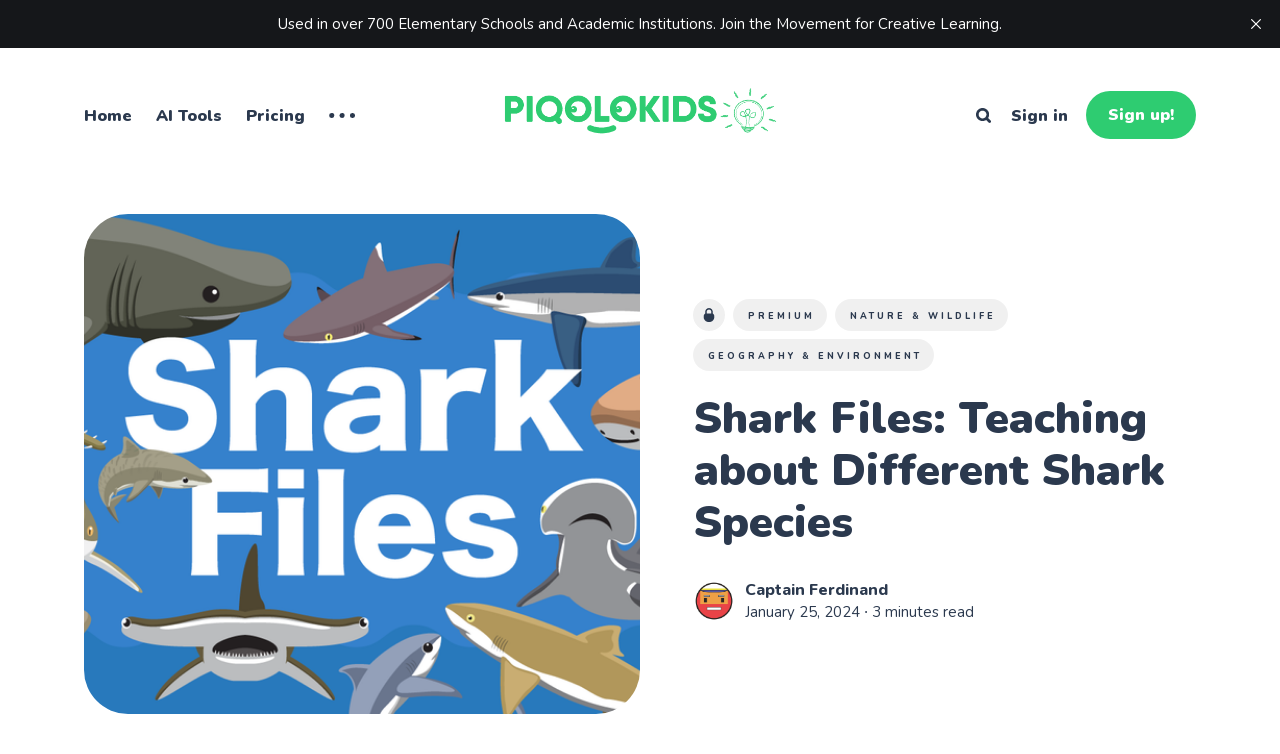

--- FILE ---
content_type: text/html; charset=utf-8
request_url: https://ideas.piqolokids.com/shark-files/
body_size: 9453
content:
<!DOCTYPE html>
<html lang="en" class="auto-dark-mode">
	<head>
		<meta charset="utf-8">
		<meta http-equiv="X-UA-Compatible" content="IE=edge">
		<title>Shark Files: Teaching about Different Shark Species</title>
		<meta name="HandheldFriendly" content="True">
		<meta name="viewport" content="width=device-width, initial-scale=1">
		<link rel="preconnect" href="https://fonts.googleapis.com"> 
<link rel="preconnect" href="https://fonts.gstatic.com" crossorigin>
<link rel="preload" as="style" href="https://fonts.googleapis.com/css2?family=Nunito:ital,wght@0,400;0,800;0,900;1,400;1,800;1,900&display=swap">
<link rel="stylesheet" href="https://fonts.googleapis.com/css2?family=Nunito:ital,wght@0,400;0,800;0,900;1,400;1,800;1,900&display=swap">		<link rel="stylesheet" type="text/css" href="https://ideas.piqolokids.com/assets/css/screen.css?v=7e5f2880b0">
		<style>hr{background-image:url("data:image/svg+xml;utf8,<svg role='img' viewBox='0 0 136 24' xmlns='http://www.w3.org/2000/svg'><path d='M1.525 1.525a3.5 3.5 0 014.95 0L20 15.05 33.525 1.525a3.5 3.5 0 014.95 0L52 15.05 65.525 1.525a3.5 3.5 0 014.95 0L84 15.05 97.525 1.525a3.5 3.5 0 014.95 0L116 15.05l13.525-13.525a3.5 3.5 0 014.95 4.95l-16 16a3.5 3.5 0 01-4.95 0L100 8.95 86.475 22.475a3.5 3.5 0 01-4.95 0L68 8.95 54.475 22.475a3.5 3.5 0 01-4.95 0L36 8.95 22.475 22.475a3.5 3.5 0 01-4.95 0l-16-16a3.5 3.5 0 010-4.95z'/></svg>")}</style>

		<meta name="description" content="In this activity, your child will learn and research about different species of sharks and the five oceans around the world where they can be found.">
    <link rel="icon" href="https://ideas.piqolokids.com/content/images/size/w256h256/2024/02/piqolo_logo_withoutwords_green.png" type="image/png">
    <link rel="canonical" href="https://ideas.piqolokids.com/shark-files/">
    <meta name="referrer" content="no-referrer-when-downgrade">
    
    <meta property="og:site_name" content="IDEAS @ PiqoloKids">
    <meta property="og:type" content="article">
    <meta property="og:title" content="Shark Files: Teaching about Different Shark Species">
    <meta property="og:description" content="Dive into Learning: Exploring the World of Sharks">
    <meta property="og:url" content="https://ideas.piqolokids.com/shark-files/">
    <meta property="og:image" content="https://ideas.piqolokids.com/content/images/2023/03/20230307_shark_files_1_site-1.png">
    <meta property="article:published_time" content="2024-01-25T12:30:40.000Z">
    <meta property="article:modified_time" content="2025-04-16T07:52:30.000Z">
    <meta property="article:tag" content="Premium">
    <meta property="article:tag" content="Nature &amp;amp; Wildlife">
    <meta property="article:tag" content="Geography &amp;amp; Environment">
    
    <meta property="article:publisher" content="https://www.facebook.com/piqolokids/">
    <meta name="twitter:card" content="summary_large_image">
    <meta name="twitter:title" content="Shark Files: Teaching about Different Shark Species">
    <meta name="twitter:description" content="Dive into Learning: Exploring the World of Sharks">
    <meta name="twitter:url" content="https://ideas.piqolokids.com/shark-files/">
    <meta name="twitter:image" content="https://ideas.piqolokids.com/content/images/2023/03/20230307_shark_files_1_site-1.png">
    <meta name="twitter:label1" content="Written by">
    <meta name="twitter:data1" content="Captain Ferdinand">
    <meta name="twitter:label2" content="Filed under">
    <meta name="twitter:data2" content="Premium, Nature &amp; Wildlife, Geography &amp; Environment">
    <meta name="twitter:site" content="@PiqoloKids">
    <meta property="og:image:width" content="1200">
    <meta property="og:image:height" content="720">
    
    <script type="application/ld+json">
{
    "@context": "https://schema.org",
    "@type": "Article",
    "publisher": {
        "@type": "Organization",
        "name": "IDEAS @ PiqoloKids",
        "url": "https://ideas.piqolokids.com/",
        "logo": {
            "@type": "ImageObject",
            "url": "https://ideas.piqolokids.com/content/images/2022/04/ideaspiqolokids_logo-1.png"
        }
    },
    "author": {
        "@type": "Person",
        "name": "Captain Ferdinand",
        "image": {
            "@type": "ImageObject",
            "url": "//www.gravatar.com/avatar/af4ddd71d53090606ef27f148a0e0687?s=250&d=mm&r=x",
            "width": 250,
            "height": 250
        },
        "url": "https://ideas.piqolokids.com/author/cap/",
        "sameAs": [
            "http://www.piqolokids.com"
        ]
    },
    "headline": "Shark Files: Teaching about Different Shark Species",
    "url": "https://ideas.piqolokids.com/shark-files/",
    "datePublished": "2024-01-25T12:30:40.000Z",
    "dateModified": "2025-04-16T07:52:30.000Z",
    "image": {
        "@type": "ImageObject",
        "url": "https://ideas.piqolokids.com/content/images/2023/03/20230307_shark_files_1_site-1.png",
        "width": 1200,
        "height": 720
    },
    "keywords": "Premium, Nature & Wildlife, Geography & Environment",
    "description": "Dive into Learning: Exploring the World of Sharks",
    "mainEntityOfPage": "https://ideas.piqolokids.com/shark-files/"
}
    </script>

    <meta name="generator" content="Ghost 6.12">
    <link rel="alternate" type="application/rss+xml" title="IDEAS @ PiqoloKids" href="https://ideas.piqolokids.com/rss/">
    <script defer src="https://cdn.jsdelivr.net/ghost/portal@~2.56/umd/portal.min.js" data-i18n="true" data-ghost="https://ideas.piqolokids.com/" data-key="915848fc8947f345a1ed91bbc0" data-api="https://piqolokids.ghost.io/ghost/api/content/" data-locale="en" crossorigin="anonymous"></script><style id="gh-members-styles">.gh-post-upgrade-cta-content,
.gh-post-upgrade-cta {
    display: flex;
    flex-direction: column;
    align-items: center;
    font-family: -apple-system, BlinkMacSystemFont, 'Segoe UI', Roboto, Oxygen, Ubuntu, Cantarell, 'Open Sans', 'Helvetica Neue', sans-serif;
    text-align: center;
    width: 100%;
    color: #ffffff;
    font-size: 16px;
}

.gh-post-upgrade-cta-content {
    border-radius: 8px;
    padding: 40px 4vw;
}

.gh-post-upgrade-cta h2 {
    color: #ffffff;
    font-size: 28px;
    letter-spacing: -0.2px;
    margin: 0;
    padding: 0;
}

.gh-post-upgrade-cta p {
    margin: 20px 0 0;
    padding: 0;
}

.gh-post-upgrade-cta small {
    font-size: 16px;
    letter-spacing: -0.2px;
}

.gh-post-upgrade-cta a {
    color: #ffffff;
    cursor: pointer;
    font-weight: 500;
    box-shadow: none;
    text-decoration: underline;
}

.gh-post-upgrade-cta a:hover {
    color: #ffffff;
    opacity: 0.8;
    box-shadow: none;
    text-decoration: underline;
}

.gh-post-upgrade-cta a.gh-btn {
    display: block;
    background: #ffffff;
    text-decoration: none;
    margin: 28px 0 0;
    padding: 8px 18px;
    border-radius: 4px;
    font-size: 16px;
    font-weight: 600;
}

.gh-post-upgrade-cta a.gh-btn:hover {
    opacity: 0.92;
}</style><script async src="https://js.stripe.com/v3/"></script>
    <script defer src="https://cdn.jsdelivr.net/ghost/sodo-search@~1.8/umd/sodo-search.min.js" data-key="915848fc8947f345a1ed91bbc0" data-styles="https://cdn.jsdelivr.net/ghost/sodo-search@~1.8/umd/main.css" data-sodo-search="https://piqolokids.ghost.io/" data-locale="en" crossorigin="anonymous"></script>
    <script defer src="https://cdn.jsdelivr.net/ghost/announcement-bar@~1.1/umd/announcement-bar.min.js" data-announcement-bar="https://ideas.piqolokids.com/" data-api-url="https://ideas.piqolokids.com/members/api/announcement/" crossorigin="anonymous"></script>
    <link href="https://ideas.piqolokids.com/webmentions/receive/" rel="webmention">
    <script defer src="/public/cards.min.js?v=7e5f2880b0"></script>
    <link rel="stylesheet" type="text/css" href="/public/cards.min.css?v=7e5f2880b0">
    <script defer src="/public/comment-counts.min.js?v=7e5f2880b0" data-ghost-comments-counts-api="https://ideas.piqolokids.com/members/api/comments/counts/"></script>
    <script defer src="/public/member-attribution.min.js?v=7e5f2880b0"></script>
    <script defer src="/public/ghost-stats.min.js?v=7e5f2880b0" data-stringify-payload="false" data-datasource="analytics_events" data-storage="localStorage" data-host="https://ideas.piqolokids.com/.ghost/analytics/api/v1/page_hit"  tb_site_uuid="934c92ce-4eba-4797-9ba7-6a265994d3a3" tb_post_uuid="b62c23da-3a21-489f-a35f-6b075b6809f9" tb_post_type="post" tb_member_uuid="undefined" tb_member_status="undefined"></script><style>:root {--ghost-accent-color: #2ecc71;}</style>
    <!-- Global site tag (gtag.js) - Google Analytics -->
<script async src="https://www.googletagmanager.com/gtag/js?id=G-RSMG7KTZD0"></script>
<script>
  window.dataLayer = window.dataLayer || [];
  function gtag(){dataLayer.push(arguments);}
  gtag('js', new Date());

  gtag('config', 'G-RSMG7KTZD0');
</script>
<script type="text/javascript" src="https://platform-api.sharethis.com/js/sharethis.js#property=6310476c4a688f00124a591a&product=inline-share-buttons" async="async"></script>
<style>
:root {
   --height-logo-header: 50px;
   --height-logo-footer: 35px;
   --height-logo-signin: 50px;
   --height-logo-mobile: 35px;
}
</style>
<style>.kg-header-card h2.kg-header-card-heading, .kg-signup-card h2.kg-signup-card-heading{font-size: clamp(1.7em,4vw,2.1em)!important}</style>

<script src="//assets.pinterest.com/js/pinit.js"
type="text/javascript" async defer
data-pin-hover="true"></script>
	</head>
	<body class="post-template tag-premium tag-nature-wildlife tag-geography">
		<div class="global-wrap">
			<div class="global-content">
				<header class="header-section">
	<div class="header-wrap">
		<div class="header-logo is-image">
				<a href="https://ideas.piqolokids.com" class="is-image"><img src="https://ideas.piqolokids.com/content/images/2022/04/ideaspiqolokids_logo-1.png" alt="IDEAS @ PiqoloKids home"></a>
		</div>
		<div class="header-nav">
			<input id="toggle" class="header-checkbox" type="checkbox">
			<label class="header-toggle" for="toggle">
				<span>
					<span class="bar"></span>
					<span class="bar"></span>
					<span class="bar"></span>
				</span>
			</label>
			<nav class="is-search">
				<ul>
<li><a href="https://ideas.piqolokids.com/" >Home</a></li>
<li><a href="https://ideas.piqolokids.com/ai-tools-for-educators/" >AI Tools</a></li>
<li><a href="#/portal/" >Pricing</a></li>
<li class="is-dropdown">
	<svg role="img" viewBox="0 0 20 4" xmlns="http://www.w3.org/2000/svg"><path d="M2 4A2 2 0 102.001.001 2 2 0 002 4zm8 0a2 2 0 10.001-3.999A2 2 0 0010 4zm8 0a2 2 0 10.001-3.999A2 2 0 0018 4z"/></svg>	<ul>
		<li><a href="https://ideas.piqolokids.com/about/" >About Us</a></li>
		<li><a href="https://ideas.piqolokids.com/2023-k-3-creative-activity-printable-bundle/" >Online Store</a></li>
		<li><a href="#/search/" >Search</a></li>
	</ul>
</li>
</ul>
				<ul>
					<li class="header-search" data-ghost-search><span>Search</span><svg role="img" viewBox="0 0 24 24" xmlns="http://www.w3.org/2000/svg"><path d="M16.281 19.26c-1.675 1.022-3.855 1.695-5.784 1.693C4.7 20.952 0 16.261 0 10.476S4.7 0 10.497 0s10.497 4.69 10.497 10.476c0 2-.633 4.034-1.618 5.644l3.902 3.893c.465.465.743 1.1.721 1.753-.04 1.121-.78 2-2.034 2.105-.663.056-1.313-.25-1.782-.717l-3.902-3.894zm-5.748-2.54c3.426-.02 6.238-2.841 6.238-6.265 0-3.435-2.834-6.264-6.275-6.264-3.443 0-6.278 2.829-6.278 6.264s2.835 6.262 6.278 6.262l.037.002z"/></svg></li>
					<li class="signin"><a href="https://ideas.piqolokids.com/signin/">Sign in</a></li>
<li class="signup"><a href="https://ideas.piqolokids.com/signup/" class="global-button">Sign up!</a></li>
				</ul>
			</nav>
		</div>
	</div>
</header>				<main class="global-main">
					<article class="post-section">
	<div class="post-header item is-hero">
	<div class="item-container">
		<div class="item-image global-image">
			<img srcset="/content/images/size/w400/2023/03/20230307_shark_files_1_site-1.png 400w, 
			 /content/images/size/w800/2023/03/20230307_shark_files_1_site-1.png 800w,
			 /content/images/size/w1200/2023/03/20230307_shark_files_1_site-1.png 1200w,
			 /content/images/size/w1600/2023/03/20230307_shark_files_1_site-1.png 1600w"
	 sizes="(max-width:480px) 350px, (max-width:1440px) 800px, 1200px"
	 src="/content/images/size/w1200/2023/03/20230307_shark_files_1_site-1.png"
	 loading="lazy"
	 alt="Shark Files: Teaching about Different Shark Species">		</div>
		<div class="item-content">
			<div class="item-tags global-tags">
				<span class="global-members-label">
	<svg role="img" viewBox="0 0 24 24" xmlns="http://www.w3.org/2000/svg"><path d="M5.445 9.333V6.667C5.445 2.985 8.38 0 12 0c3.62 0 6.554 2.985 6.554 6.667v2.666s2.622 1.214 2.622 6c0 4.787-3.815 8.667-8.52 8.667h-1.312c-4.706 0-8.52-3.88-8.52-8.667 0-4.786 2.621-6 2.621-6zm10.487 0V6.667c0-2.21-1.76-4-3.932-4-2.172 0-3.933 1.79-3.933 4v2.666h7.865z"/></svg></span>
				<a href="/tag/premium/">Premium</a><a href="/tag/nature-wildlife/">Nature &amp; Wildlife</a><a href="/tag/geography/">Geography &amp; Environment</a>
			</div>
			<h1 class="item-title">Shark Files: Teaching about Different Shark Species</h1>
			<p class="item-excerpt global-zigzag">
				<svg role='img' viewBox='0 0 136 24' xmlns='http://www.w3.org/2000/svg'><path d='M1.525 1.525a3.5 3.5 0 014.95 0L20 15.05 33.525 1.525a3.5 3.5 0 014.95 0L52 15.05 65.525 1.525a3.5 3.5 0 014.95 0L84 15.05 97.525 1.525a3.5 3.5 0 014.95 0L116 15.05l13.525-13.525a3.5 3.5 0 014.95 4.95l-16 16a3.5 3.5 0 01-4.95 0L100 8.95 86.475 22.475a3.5 3.5 0 01-4.95 0L68 8.95 54.475 22.475a3.5 3.5 0 01-4.95 0L36 8.95 22.475 22.475a3.5 3.5 0 01-4.95 0l-16-16a3.5 3.5 0 010-4.95z'/></svg>				Dive into Learning: Exploring the World of Sharks
			</p>
			<div class="item-meta global-meta">
				<div class="item-profile-image">
					<a href="/author/cap/" class="global-image">
						<img src="//www.gravatar.com/avatar/af4ddd71d53090606ef27f148a0e0687?s&#x3D;250&amp;d&#x3D;mm&amp;r&#x3D;x" loading="lazy" alt="Captain Ferdinand">					</a>
				</div>
				<div class="item-authors">
					<a href="/author/cap/">Captain Ferdinand</a>
					<div class="item-time">
						<time datetime="2024-01-25">January 25, 2024</time> ∙ 3 minutes read
					</div>
				</div>
			</div>
		</div>
	</div>
</div>	<div class="post-content">
		<div class="members-teaser">
			<p>Sharks are one of the most fascinating creatures in the ocean. They come in different shapes and sizes and inhabit various oceans around the world.</p><p>Learning about sharks can be an exciting way to introduce students to various science concepts. You can incorporate lessons on biology, ecology, and geography as you teach them about different sharks and the oceans they come from. You can talk about sharks' adaptations to survive in their respective environments. You can also discuss how factors such as water temperature, depth, and salinity affect the distribution of sharks worldwide.</p><p>By incorporating creativity into your lessons, you can make the learning process fun and memorable. So, get ready to dive into the fascinating world of sharks with your students!</p><p>Let's get started!</p><h3 id="printable-activity-objectives">Printable &amp; Activity Objectives</h3><figure class="kg-card kg-image-card"><img src="https://ideas.piqolokids.com/content/images/2023/03/20230307_shark_files_1_site-03.jpg" class="kg-image" alt="" loading="lazy" width="2000" height="1200" srcset="https://ideas.piqolokids.com/content/images/size/w600/2023/03/20230307_shark_files_1_site-03.jpg 600w, https://ideas.piqolokids.com/content/images/size/w1000/2023/03/20230307_shark_files_1_site-03.jpg 1000w, https://ideas.piqolokids.com/content/images/size/w1600/2023/03/20230307_shark_files_1_site-03.jpg 1600w, https://ideas.piqolokids.com/content/images/2023/03/20230307_shark_files_1_site-03.jpg 2000w" sizes="(min-width: 720px) 720px"></figure><div class="kg-card kg-callout-card kg-callout-card-blue"><div class="kg-callout-emoji">💡</div><div class="kg-callout-text">A<i><em class="italic" style="white-space: pre-wrap;">ge: 7 to 9 year olds, Activity Time: 1-2 hours, Items Needed: Writing and colour pencils</em></i></div></div><p>In this activity, your child will learn and research about different species of sharks and the five oceans around the world where they can be found.</p><p>It will help your child or student:</p><ol><li>Identify different species of sharks and describe their physical characteristics.</li><li>Familiarise themselves with various oceans and understand the different environmental factors that affect shark habitats.</li><li>Learn about different adaptations sharks have developed to survive in their respective environments.</li><li>Develop an appreciation for ocean conservation and understand the importance of protecting shark populations.</li></ol><hr><h3 id="classroom-resources">Classroom Resources</h3><figure class="kg-card kg-image-card"><img src="https://ideas.piqolokids.com/content/images/2023/03/20230307_shark_files_1_site-02.jpg" class="kg-image" alt="" loading="lazy" width="2000" height="1200" srcset="https://ideas.piqolokids.com/content/images/size/w600/2023/03/20230307_shark_files_1_site-02.jpg 600w, https://ideas.piqolokids.com/content/images/size/w1000/2023/03/20230307_shark_files_1_site-02.jpg 1000w, https://ideas.piqolokids.com/content/images/size/w1600/2023/03/20230307_shark_files_1_site-02.jpg 1600w, https://ideas.piqolokids.com/content/images/2023/03/20230307_shark_files_1_site-02.jpg 2000w" sizes="(min-width: 720px) 720px"></figure><p>Simple steps to start:</p><ul><li>Research and find out more about the sharks, their habitats and some of the conservation issues they face like shark-finning. Here's a great introductory video by National Geographic about sharks: <strong>(Warning: Some graphic images of shark-finning in 3:40 of the video)</strong></li></ul><figure class="kg-card kg-embed-card"><iframe width="200" height="113" src="https://www.youtube.com/embed/4HGNqFdaD34?feature=oembed" frameborder="0" allow="accelerometer; autoplay; clipboard-write; encrypted-media; gyroscope; picture-in-picture; web-share" allowfullscreen="" title="Sharks 101 | National Geographic"></iframe></figure><p>Here's a fun video about the "super-powers" of sharks:</p><figure class="kg-card kg-embed-card"><iframe width="200" height="113" src="https://www.youtube.com/embed/WzKs948SEZ8?feature=oembed" frameborder="0" allow="accelerometer; autoplay; clipboard-write; encrypted-media; gyroscope; picture-in-picture; web-share" allowfullscreen="" title="Cool Facts About Sharks | Things You Wanna Know"></iframe></figure><p>Here's an interesting video about how certain species of sharks have adapted to live in mangrove forests:</p><figure class="kg-card kg-embed-card"><iframe width="200" height="113" src="https://www.youtube.com/embed/2YuFNymq_M0?feature=oembed" frameborder="0" allow="accelerometer; autoplay; clipboard-write; encrypted-media; gyroscope; picture-in-picture; web-share" allowfullscreen="" title="The sharks that hunt in forests - Luka Seamus Wright"></iframe></figure><p>Here's a comprehensive video about the (now extinct) largest shark in history:</p><figure class="kg-card kg-embed-card"><iframe width="200" height="113" src="https://www.youtube.com/embed/BTPcq2HczVY?feature=oembed" frameborder="0" allow="accelerometer; autoplay; clipboard-write; encrypted-media; gyroscope; picture-in-picture; web-share" allowfullscreen="" title="Why Megalodon (Definitely) Went Extinct"></iframe></figure><p>Here's a great illustrated resource for identifying different shark species:</p><figure class="kg-card kg-bookmark-card"><a class="kg-bookmark-container" href="https://www.sharks.org/species?ref=ideas.piqolokids.com"><div class="kg-bookmark-content"><div class="kg-bookmark-title">Shark Species — Shark Research Institute</div><div class="kg-bookmark-description">Facts about many sharks from the eight orders of sharks from the Shark Research Institute (SRI). SRI conducts and sponsors rigorous, peer-reviewed field research about sharks and uses science-based information to educate and advocate for shark conservation policies and protections by the world’s gov</div><div class="kg-bookmark-metadata"><img class="kg-bookmark-icon" src="https://images.squarespace-cdn.com/content/v1/5bae466429f2cc29475d636e/1552678369901-ZQD5EWZEYCQCLQHSAZAI/favicon.ico" alt=""><span class="kg-bookmark-author">Shark Research Institute</span></div></div><div class="kg-bookmark-thumbnail"><img src="https://images.squarespace-cdn.com/content/v1/5bae466429f2cc29475d636e/1541009341448-1SXE7Q0DW4Z6O6JKVQTN/SRI_InfinityCircle_Horz_WebBlue.png" alt="" onerror="this.style.display = 'none'"></div></a></figure><ul><li>Get started on the printable worksheets!</li></ul><hr><h3 id="share-this-teaching-resource">Share this Teaching Resource</h3>
<!--kg-card-begin: html-->
<!-- ShareThis BEGIN --><div class="sharethis-inline-share-buttons"></div><!-- ShareThis END -->
<!--kg-card-end: html-->
<hr><h3 id="whats-in-the-printable-worksheet-pack">What's in the Printable Worksheet Pack</h3><figure class="kg-card kg-image-card"><img src="https://ideas.piqolokids.com/content/images/2023/03/20230307_shark_files_1_site-04.jpg" class="kg-image" alt="" loading="lazy" width="2000" height="1200" srcset="https://ideas.piqolokids.com/content/images/size/w600/2023/03/20230307_shark_files_1_site-04.jpg 600w, https://ideas.piqolokids.com/content/images/size/w1000/2023/03/20230307_shark_files_1_site-04.jpg 1000w, https://ideas.piqolokids.com/content/images/size/w1600/2023/03/20230307_shark_files_1_site-04.jpg 1600w, https://ideas.piqolokids.com/content/images/2023/03/20230307_shark_files_1_site-04.jpg 2000w" sizes="(min-width: 720px) 720px"></figure><p>This printable activity pack consists of 6 creative printable worksheets for your students or children to research and find out more about sharks. Here's what it consists of:</p><ul><li>1 Shark Anatomy Naming Activity Sheet.</li><li>4 "Prompted" Shark Species Research and Colouring Sheet.</li><li>1 Shark Species Research Template Sheet.</li></ul>
<div class="kg-card kg-cta-card kg-cta-bg-grey kg-cta-immersive kg-cta-has-img  " data-layout="immersive">
            
                <div class="kg-cta-sponsor-label-wrapper">
                    <div class="kg-cta-sponsor-label">
                        <span style="white-space: pre-wrap;">BUY INDIVIDUAL PRINTABLE PACK (PDF ONLY)</span>
                    </div>
                </div>
            
            <div class="kg-cta-content">
                
                    <div class="kg-cta-image-container">
                        <a href="https://sowl.co/p/bbJwQH?ref=ideas.piqolokids.com"><img src="https://ideas.piqolokids.com/content/images/2025/04/20230307_shark_files_1_site-04.jpg" alt="CTA Image" data-image-dimensions="5001x3000"></a>
                    </div>
                
                
                    <div class="kg-cta-content-inner">
                    
                        <div class="kg-cta-text">
                            <p><b><strong style="white-space: pre-wrap;">Purchase this printable pack individually </strong></b><a href="https://ideas.piqolokids.com/#/portal/" rel="noreferrer" class="cta-link-color"><b><strong style="white-space: pre-wrap;">OR SUBSCRIBE to our PREMIUM PLAN</strong></b></a><b><strong style="white-space: pre-wrap;"> for unlimited access to all premium printables and AI Tools.</strong></b></p>
                        </div>
                    
                    
                        <a href="https://sowl.co/p/bbJwQH?ref=ideas.piqolokids.com" class="kg-cta-button kg-style-accent" style="color: #FFFFFF;">
                            BUY FOR $3
                        </a>
                        
                    </div>
                
            </div>
        </div>

<div class="kg-card kg-cta-card kg-cta-bg-red kg-cta-immersive   kg-cta-centered" data-layout="immersive">
            
            <div class="kg-cta-content">
                
                
                    <div class="kg-cta-content-inner">
                    
                        <div class="kg-cta-text">
                            <p><b><strong style="white-space: pre-wrap;">Special Offer - Teachers get 28% off Premium Subscription</strong></b></p>
                        </div>
                    
                    
                        <a href="https://ideas.piqolokids.com/#/portal/" class="kg-cta-button " style="background-color: #cc2f2f; color: #FFFFFF;">
                            GET PREMIUM (EDUCATOR)
                        </a>
                        
                    </div>
                
            </div>
        </div>
<hr><p><strong>Click on the download link below to get started. Please note that this printable pack is only for paid members.</strong></p>
		</div>
		<div class="members-cta post tag-premium tag-nature-wildlife tag-geography">
	<h2>This section is for Premium subscribers only</h2>
	<p>Sign up now and upgrade your account to get access to this section and the full library of premium printables for Premium subscribers only.</p>
	<a class="members-cta-button global-button" href="https://ideas.piqolokids.com/#/portal/">Sign up now</a>
	<small class="global-question">Already have an account? <a href="https://ideas.piqolokids.com/signin/">Sign in</a></small>
</div>
	</div>
</article>
<aside class="nextprev-section">
	<div class="nextprev-wrap">
		<section class="nextprev-newer post tag-premium tag-social-studies">
			<a href="/community-heroes-nurses-super/" class="global-link" aria-label="Community Heroes: Nurse&#x27;s Superpowers"></a>
			<a href="/community-heroes-nurses-super/" class="nextprev-image global-image">
				<img src="/content/images/size/w400/2023/03/20230308_community_heroes_nurse_1_site.png" loading="lazy" alt="Community Heroes: Nurse&#x27;s Superpowers">			</a>
			<div>
				<small>Newer post</small>
				<h3><a href="/community-heroes-nurses-super/">Community Heroes: Nurse&#x27;s Superpowers</a></h3>
			</div>
		</section>
		<section class="nextprev-older post tag-free tag-word-games tag-english-literacy">
			<a href="/word-blocks-vocabulary-game-14/" class="global-link" aria-label="Word Blocks: Vocabulary Game"></a>
			<div>
				<small>Older post</small>
				<h3><a href="/word-blocks-vocabulary-game-14/">Word Blocks: Vocabulary Game</a></h3>
			</div>
			<a href="/word-blocks-vocabulary-game-14/" class="nextprev-image global-image">
				<img src="/content/images/size/w400/2023/03/20230308_word-blocks_site-1.png" loading="lazy" alt="Word Blocks: Vocabulary Game">			</a>
		</section>
	</div>
</aside><div class="global-sections global-sections-items-4">
	<h2 class="global-label global-zigzag">
	See other posts
	<svg role='img' viewBox='0 0 136 24' xmlns='http://www.w3.org/2000/svg'><path d='M1.525 1.525a3.5 3.5 0 014.95 0L20 15.05 33.525 1.525a3.5 3.5 0 014.95 0L52 15.05 65.525 1.525a3.5 3.5 0 014.95 0L84 15.05 97.525 1.525a3.5 3.5 0 014.95 0L116 15.05l13.525-13.525a3.5 3.5 0 014.95 4.95l-16 16a3.5 3.5 0 01-4.95 0L100 8.95 86.475 22.475a3.5 3.5 0 01-4.95 0L68 8.95 54.475 22.475a3.5 3.5 0 01-4.95 0L36 8.95 22.475 22.475a3.5 3.5 0 01-4.95 0l-16-16a3.5 3.5 0 010-4.95z'/></svg></h2>
<article class="item-section post tag-themed-bundles tag-hobbies tag-premium featured">
	<a href="/discover-great-artists-through-colouring-creative-printable-bundle/" class="global-link" aria-label="Discover Great Artists Through Colouring: Creative Printable Bundle"></a>
	<div class="global-image">
		<img srcset="/content/images/size/w300/2026/01/202512_bundles_art_1-02.png 300w,
			 /content/images/size/w400/2026/01/202512_bundles_art_1-02.png 400w,
			 /content/images/size/w600/2026/01/202512_bundles_art_1-02.png 600w"
	 sizes="(max-width:480px) 150px, 200px"
	 src="/content/images/size/w300/2026/01/202512_bundles_art_1-02.png"
	 loading="lazy"
	 alt="Discover Great Artists Through Colouring: Creative Printable Bundle">	</div>
	<div class="global-sections-content">
		<h3><a href="/discover-great-artists-through-colouring-creative-printable-bundle/">Discover Great Artists Through Colouring: Creative Printable Bundle</a></h3>
		<div class="global-sections-meta global-meta global-pointer">
			<a href="/author/cap/">Captain Ferdinand</a>
		</div>
	</div>
</article>
	<article class="item-section post tag-newsletter">
	<a href="/january-2026-creative-printable-activities-for-elementary-classrooms/" class="global-link" aria-label="January 2026: Creative Printable Activities for Elementary Classrooms"></a>
	<div class="global-image">
		<img srcset="/content/images/size/w300/2025/12/202601_newsletter_1-01.jpg 300w,
			 /content/images/size/w400/2025/12/202601_newsletter_1-01.jpg 400w,
			 /content/images/size/w600/2025/12/202601_newsletter_1-01.jpg 600w"
	 sizes="(max-width:480px) 150px, 200px"
	 src="/content/images/size/w300/2025/12/202601_newsletter_1-01.jpg"
	 loading="lazy"
	 alt="January 2026: Creative Printable Activities for Elementary Classrooms">	</div>
	<div class="global-sections-content">
		<h3><a href="/january-2026-creative-printable-activities-for-elementary-classrooms/">January 2026: Creative Printable Activities for Elementary Classrooms</a></h3>
		<div class="global-sections-meta global-meta global-pointer">
			<a href="/author/cap/">Captain Ferdinand</a>
		</div>
	</div>
</article>
	<article class="item-section post tag-newsletter">
	<a href="/december-2025-creative-printable-activities-for-elementary-classrooms/" class="global-link" aria-label="December 2025: Creative Printable Activities for Elementary Classrooms"></a>
	<div class="global-image">
		<img srcset="/content/images/size/w300/2025/11/202512_newsletter_1-01.jpg 300w,
			 /content/images/size/w400/2025/11/202512_newsletter_1-01.jpg 400w,
			 /content/images/size/w600/2025/11/202512_newsletter_1-01.jpg 600w"
	 sizes="(max-width:480px) 150px, 200px"
	 src="/content/images/size/w300/2025/11/202512_newsletter_1-01.jpg"
	 loading="lazy"
	 alt="December 2025: Creative Printable Activities for Elementary Classrooms">	</div>
	<div class="global-sections-content">
		<h3><a href="/december-2025-creative-printable-activities-for-elementary-classrooms/">December 2025: Creative Printable Activities for Elementary Classrooms</a></h3>
		<div class="global-sections-meta global-meta global-pointer">
			<a href="/author/cap/">Captain Ferdinand</a>
		</div>
	</div>
</article>
	<article class="item-section post tag-newsletter">
	<a href="/november-2025-creative-printable-activities-for-elementary-classrooms/" class="global-link" aria-label="November 2025: Creative Printable Activities for Elementary Classrooms"></a>
	<div class="global-image">
		<img srcset="/content/images/size/w300/2025/11/202511_newsletter_1-01.png 300w,
			 /content/images/size/w400/2025/11/202511_newsletter_1-01.png 400w,
			 /content/images/size/w600/2025/11/202511_newsletter_1-01.png 600w"
	 sizes="(max-width:480px) 150px, 200px"
	 src="/content/images/size/w300/2025/11/202511_newsletter_1-01.png"
	 loading="lazy"
	 alt="November 2025: Creative Printable Activities for Elementary Classrooms">	</div>
	<div class="global-sections-content">
		<h3><a href="/november-2025-creative-printable-activities-for-elementary-classrooms/">November 2025: Creative Printable Activities for Elementary Classrooms</a></h3>
		<div class="global-sections-meta global-meta global-pointer">
			<a href="/author/cap/">Captain Ferdinand</a>
		</div>
	</div>
</article>
</div>

					<div class="subscribe-section">
	<div class="subscribe-wrap">
		<h3>Subscribe to Newsletter</h3>
		<form data-members-form="subscribe" data-members-autoredirect="false" class="subscribe-form">
			<input data-members-email type="email" placeholder="Your email address" aria-label="Your email address" required>
			<button class="global-button" type="submit">Subscribe</button>
		</form>
		<div class="subscribe-alert">
			<small class="alert-loading global-alert">Processing your application</small>
			<small class="alert-success global-alert">Please check your inbox and click the link to confirm your subscription</small>
			<small class="alert-error global-alert">There was an error sending the email</small>
		</div>
	</div>
</div>
				</main>
				<footer class="footer-section global-footer">
	<div class="footer-wrap">
		<div class="footer-data">
			<div class="footer-logo">
					<a href="https://ideas.piqolokids.com" class="is-image"><img src="https://ideas.piqolokids.com/content/images/2022/04/ideaspiqolokids_logo-1.png" alt="IDEAS @ PiqoloKids home"></a>
			</div>
			<p class="footer-description">Creative Lesson Ideas for Elementary Teachers That Teach All Subjects.</p>
			<div class="footer-icons">
				<a href="https://www.facebook.com/piqolokids/" aria-label="link Facebook"><svg role="img" viewBox="0 0 24 24" xmlns="http://www.w3.org/2000/svg"><path d="M23.9981 11.9991C23.9981 5.37216 18.626 0 11.9991 0C5.37216 0 0 5.37216 0 11.9991C0 17.9882 4.38789 22.9522 10.1242 23.8524V15.4676H7.07758V11.9991H10.1242V9.35553C10.1242 6.34826 11.9156 4.68714 14.6564 4.68714C15.9692 4.68714 17.3424 4.92149 17.3424 4.92149V7.87439H15.8294C14.3388 7.87439 13.8739 8.79933 13.8739 9.74824V11.9991H17.2018L16.6698 15.4676H13.8739V23.8524C19.6103 22.9522 23.9981 17.9882 23.9981 11.9991Z"/></svg></a>
				<a href="https://x.com/PiqoloKids" aria-label="link X"><svg role="img" viewBox="0 0 24 24" xmlns="http://www.w3.org/2000/svg"><path d="M18.901 1.153h3.68l-8.04 9.19L24 22.846h-7.406l-5.8-7.584-6.638 7.584H.474l8.6-9.83L0 1.154h7.594l5.243 6.932ZM17.61 20.644h2.039L6.486 3.24H4.298Z"/></svg></a>
				

			</div>
		</div>
		<div class="footer-nav">
			



<div class="footer-nav-column">
	<small>About</small>
	<ul>
		<li><a href="https://ideas.piqolokids.com/about/">About Us</a></li>
		<li><a href="#/portal/">Pricing</a></li>
		<li><a href="https://ideas.piqolokids.com/contact-us/">Contact Us</a></li>
		<li><a href="https://ideas.piqolokids.com/2023-k-3-creative-activity-printable-bundle/">Online Store</a></li>
	</ul>
</div>

<div class="footer-nav-column">
	<small>Terms</small>
	<ul>
		<li><a href="https://ideas.piqolokids.com/website-terms-of-use/">Terms of Use</a></li>
		<li><a href="https://ideas.piqolokids.com/privacy-policy/">Privacy Policy</a></li>
		<li><a href="https://ideas.piqolokids.com/ai-tools-for-educators/">AI Tools</a></li>
	</ul>
</div>


		</div>
	</div>
	<div class="footer-copyright">
		<a href="https://ideas.piqolokids.com">IDEAS @ PiqoloKids</a> &copy; 2026.
		All Right Reserved, Piqolo Pte Ltd. Published with <a href="https://ghost.org" target="_blank" rel="noopener noreferrer">Ghost</a> & <a href="https://fueko.net" target="_blank" rel="noopener">Okiro</a>.
	</div>
</footer>			</div>
		</div>
		<div id="notifications" class="global-notification">
	<div class="subscribe">You’ve successfully subscribed to IDEAS @ PiqoloKids</div>
	<div class="signin">Welcome back! You’ve successfully signed in.</div>
	<div class="signup">Great! You’ve successfully signed up.</div>
	<div class="update-email">Success! Your email is updated.</div>
	<div class="expired">Your link has expired</div>
	<div class="checkout-success">Success! Check your email for magic link to sign-in.</div>
</div>
				<script src="https://ideas.piqolokids.com/assets/js/global.js?v=7e5f2880b0"></script>
		<script src="https://ideas.piqolokids.com/assets/js/post.js?v=7e5f2880b0"></script>
		
		<script>
!function(){"use strict";const p=new URLSearchParams(window.location.search),isAction=p.has("action"),isStripe=p.has("stripe"),success=p.get("success"),action=p.get("action"),stripe=p.get("stripe"),n=document.getElementById("notifications"),a="is-subscribe",b="is-signin",c="is-signup",f="is-update-email",d="is-expired",e="is-checkout-success";p&&(isAction&&(action=="subscribe"&&success=="true"&&n.classList.add(a),action=="signup-paid"&&success=="true"&&n.classList.add(a),action=="signin"&&success=="true"&&n.classList.add(b),action=="signup"&&success=="true"&&n.classList.add(c),action=="updateEmail"&&success=="true"&&n.classList.add(f),success=="false"&&n.classList.add(d)),isStripe&&stripe=="success"&&n.classList.add(e),(isAction||isStripe)&&setTimeout(function(){window.history.replaceState(null,null,window.location.pathname),n.classList.remove(a,b,c,d,e,f)},5000))}();
</script>

		
		
		<script src="https://cdn.popupsmart.com/bundle.js" data-id="869319" async defer></script>
	</body>
</html>